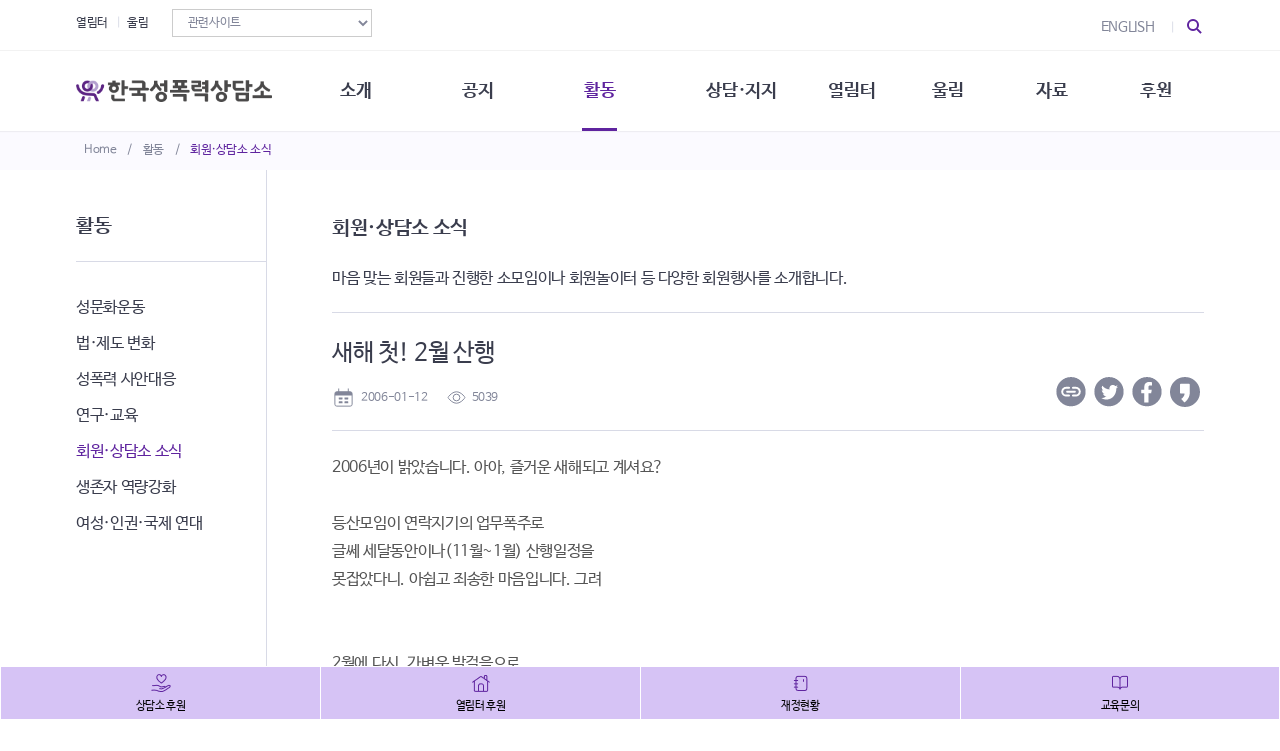

--- FILE ---
content_type: text/html;charset=UTF-8
request_url: https://sisters.or.kr/activity/member/2701
body_size: 6020
content:



<!DOCTYPE html>
<html lang="en" prefix="og: http://ogp.me/ns#">












<head>

<meta charset="UTF-8">
<meta http-equiv="X-UA-Compatible" content="IE=edge">
<meta name="viewport" content="width=device-width, initial-scale=1.0">

<link rel="canonical" href="https://www.sisters.or.kr">
<link rel="shortcut icon" href="/front/img/favicon/favicon.png?ver=20220419">
<!-- https://powernote.tistory.com/55 -->
<link rel="shortcut icon" type="image/x-icon" href="data:image/x-icon;," >

<meta name="naver-site-verification" content="0162ce8969991ae4a719bf644ffb1bc0799f7d9f" />
<meta name="twitter:card" content="summary">





  
     

  <title>한국성폭력상담소 : 새해 첫! 2월 산행</title>
  <meta name="author" content="한국성폭력상담소">
  <meta name="keywords" content="성폭력피해생존자 상담지원, 성차별/성폭력 문화 바꾸기, 성폭력예방교육, 여성인권 보장 제도 마련">
  <meta name="description" content="2006년이 밝았습니다. 아아, 즐거운 새해되고 계셔요?등산모임이 연락지기의 업무폭주로 글쎄 세달동안이나(11월~1월) 산행일정을 못잡았다니. 아쉽고 죄송한 마음입니다. 그려2월에">
  <meta property="og:locale" content="ko_KR" />
  <meta property="og:type" content="website">
  <meta property="og:url" content="https://www.sisters.or.kr/activity/member/2701">
  <meta property="og:site_name" content="한국성폭력상담소" />
  <meta property="og:title" content="새해 첫! 2월 산행">
  <meta property="og:description" content="2006년이 밝았습니다. 아아, 즐거운 새해되고 계셔요?등산모임이 연락지기의 업무폭주로 글쎄 세달동안이나(11월~1월) 산행일정을 못잡았다니. 아쉽고 죄송한 마음입니다. 그려2월에">

  
    
  
    <meta property="og:image" content="https://www.sisters.or.kr/front/img/ksvrc.png">
  








	<link rel="stylesheet" href="/front/build/main-min.css?v=1767967463786" type="text/css">
	<script type="application/ld+json"> 
  {
  "@context": "http://schema.org",
  "@type": "Website",
    "name" : "한국성폭력상담소",
    "url" : "https://www.sisters.or.kr",
    "sameAs" : [
    "http://stoprape.or.kr/",
      "https://www.facebook.com/ksvrc1991l",
      "https://twitter.com/stoprape",
      "https://www.youtube.com/channel/UC27FLSYxRcbFKvZETjgsO6g",
      "https://happybean.naver.com/donations/H000000168462?p=p&s=rsch"
    ]
  }
	</script>
	
	<!-- Global site tag (gtag.js) - Google Analytics -->
	<script async src="https://www.googletagmanager.com/gtag/js?id=G-7Q0TVY8DKD"></script>
	<script>
	  window.dataLayer = window.dataLayer || [];
	  function gtag(){dataLayer.push(arguments);}
	  gtag('js', new Date());
	  gtag('config', 'G-7Q0TVY8DKD');
	</script>

	<!-- Google tag (gtag.js) -->
	<script async src="https://www.googletagmanager.com/gtag/js?id=G-G8VJKRHGQC"></script>
	<script>
	  window.dataLayer = window.dataLayer || [];
	  function gtag(){dataLayer.push(arguments);}
	  gtag('js', new Date());
	  gtag('config', 'G-G8VJKRHGQC');
	</script>




</head>



<body>
  











      
      





<header class="g-bg-white">

  











      
      







<div class="container-fluid lnb">
  <div class="container">

    <a href="/">Home</a>
    <span> / </span> 
    
    
      
      
      <a href="javascript:;">활동</a>
      
      
      
      
      
      
      
      
      
      
        
    
     
      <span> / </span>
       
    
    
      
      
      
      
      
      
      
      
        
        
        
        
        
        <a href="/activity/member" class="current">회원·상담소 소식</a>
        
        
        
      
      
      
      
      
      
      
    
      
      
    
      
      
    
      
      
      
      
      
    
      
      
    
      
      

      
      

      
      
    
    
    
  </div>
</div>

  
  




 
  <div class="container-fluid snb">
    <div class="container">
    
      <div class="bookmark pc-only">
        <ul>
          <li><a href="http://yeolim.or.kr/" target="_blank">열림터</a></li>
          <li><a href="/ulim/intro">울림</a></li>
          <li>
            <select name="linkOutsite" id="linkOutsite" onchange="if (this.value) window.open(this.value, '_blank');" class="form-control">
              <option>관련사이트</option>
              <option value="https://consent.or.kr/">적극적 합의 아카이브</option>
              <option value="http://sistersextra.cafe24.com/speakout/">성폭력생존자말하기대회</option>
              <option value="http://sistersextra.cafe24.com/dalbeat/">밤길되찾기시위</option>
              <option value="http://blog.jinbo.net/ucc_action/">할 말 많은 UCC행동단</option>
              <option value="https://web.archive.org/web/20240415170708/http://www.jinsangroad.org/">길거리괴롭힘 소멸 프로젝트</option>
              <option value="https://www.acrc.go.kr/">국민권익위원회</option>
              <option value="https://www.nts.go.kr/">국세청</option>
            </select>
          </li>
        </ul>
      </div>
      <div class="bookmark-mobile mobile-only">
        <ul>
          <li><a href="/ulim/intro">울림</a></li>
          <li><a href="http://yeolim.or.kr/">열림터</a></li>
          <li><a href="/en/whoweare">ENGLISH</a></li>
          <li>
            <select name="linkOutsite" id="linkOutsite" onchange="if (this.value) window.open(this.value, '_blank');" class="form-control">
              <option>관련사이트</option>
              <option value="https://consent.or.kr/">적극적 합의 아카이브</option>
              <option value="http://sistersextra.cafe24.com/speakout/">성폭력생존자말하기대회</option>
              <option value="http://sistersextra.cafe24.com/dalbeat/">밤길되찾기시위</option>
              <option value="http://blog.jinbo.net/ucc_action/">할 말 많은 UCC행동단</option>
              <option value="https://web.archive.org/web/20240415170708/http://www.jinsangroad.org/">길거리괴롭힘 소멸 프로젝트</option>
              <option value="https://www.acrc.go.kr/">국민권익위원회</option>
              <option value="https://www.nts.go.kr/">국세청</option>
            </select></li>
        </ul>
      </div>

      <div class="sub-link">
        <a href="/en/whoweare" class="pc-only">ENGLISH</a>

        <div class="btn-search">
          <a class="search-trigger" href="javascript:;" title="검색 열고 닫기"> <span> </span> <span> </span> </a>
        </div>
        <div class="btn-menu mobile-only">
          <a class="menu-trigger" href="javascript:;" title="메뉴 열고 닫기"> <span> </span> <span> </span> <span> </span> </a>
        </div>

      </div>
    </div>
  </div>
  <div class="container-fluid gnb">
    <div class="container">
      <h1> <a href="/"><img src="/front/img/logo/logo.png" class="g-pt-6 g-pt-10--lg" alt="한국성폭력상담소"></a></h1>
      
      <nav>
        <h2>주메뉴</h2>
        <ul class="mobile-menu">
          <li class="">
            <a href="#!">소개</a>
            <ul>
              <li><a href="/ksvrc/about">한국성폭력상담소</a></li>
              <li><a href="/ksvrc/history">연혁</a></li>
              <li><a href="/ksvrc/staff">조직구성</a></li>
              <li><a href="/ksvrc/contact">오시는길</a></li>
              <li><a href="/ksvrc/account">재정현황</a></li>
              <li><a href="/ksvrc/rule">정관·규정·약속</a></li>
              <li><a href="/ksvrc/vision">비전선언문</a></li>
            </ul></li>            
          <li class="">
            <a href="#!">공지</a>
            <ul>
              <li><a href="/notice/office">사무 공지</a></li>
              <li><a href="/notice/event">행사 참여 안내</a></li>
              <li><a href="/notice/volunteer">자원활동 안내</a></li>
              <li><a href="/notice/apply">교육 문의</a></li>
            </ul></li>
          <li class="active">
            <a href="/activity/total">활동</a>
            <ul>
              <li><a href="/activity/action">성문화운동</a></li>
              <li><a href="/activity/law">법·제도 변화</a></li>
              <li><a href="/activity/react">성폭력 사안대응</a></li>
              <li><a href="/activity/study">연구·교육</a></li>
              <li><a href="/activity/member">회원·상담소 소식</a></li>
              <li><a href="/activity/ability">생존자 역량강화</a></li>
              <li><a href="/activity/solidarity">여성·인권·국제연대</a></li>
            </ul></li>
          <li class="">
            <a href="#!">상담·지지</a>
            <ul>
              <li><a href="/consult/tab1">성폭력이란</a>
                <ul>
                  <li><a href="/consult/tab1">성폭력의 개념</a></li>
                  <li><a href="/consult/tab2">성폭력의 대응</a></li>
                  <li><a href="/consult/tab3">성문화와 성폭력</a></li>
                  <li><a href="/consult/tab4">통념 점검하기</a></li>
                  <li><a href="/consult/tab5">함께 고민하기</a></li>
                </ul></li>
              <li><a href="/consult/stat">상담 통계</a></li>
              <li><a href="/consult/inform">상담지원 안내</a></li>
            </ul></li>
          <li class="">
            <a href="#!">열림터</a>
            <ul>
              <li><a href="/yeolim/info">열림터 소개</a></li>
              <li><a href="/yeolim/news">열림터 소식</a>
                <ul>              
                  <li><a href="/yeolim/news">공지/소식지</a></li>
                  <li><a href="/yeolim/life">일상회복</a></li>
                  <li><a href="/yeolim/help">자립지원</a></li>
                  <li><a href="/yeolim/learn">연대/연구</a></li>
                </ul>  
            </ul></li>
 
          <li class="">
            <a href="#!">울림</a>
            <ul>
              <li><a href="/ulim/intro">울림 소개</a></li>
              <li><a href="/ulim/ulimnews">울림 소식</a></li>
            </ul></li>
          <li class="">
            <a href="#!">자료</a>
            <ul>
              <li><a href="/data/report">발간물</a></li>
              <li><a href="/data/magazine?category=B01">소식지</a></li>
              <li><a href="/data/newsletter/0">뉴스레터</a></li>
            </ul></li>
          <li class="">
            <a href="#!">후원</a>
            <ul>
              <li><a href="/donate/guide">후원 안내</a></li>
              <li><a href="/donate/special">특별한 후원</a></li>
            </ul></li>
        </ul>
      </nav>
    </div>
  </div>

  <form action="/search/title" method="get">
    <div class="container div-search">
      <div class="search">
        <input name="title" type="text" placeholder="검색어를 입력하세요." value="" class="focused-input">
        <button type="submit" title="검색하기" class="btn-search2">
          <span> </span> <span> </span>
        </button>
      </div>
    </div>
  </form>

</header>



  




















<main class="sub container-fluid">
  <div class="container">
    











      
      





<div class="mnb">
  
  
  
  <h2>활동</h2>
  
  
  
  
  
  
  
  
  
  

  <ul>
    
      
      
      
      
      
      
      
      
        <li><a href="/activity/action" class="">성문화운동</a></li>
        <li><a href="/activity/law" class="">법·제도 변화</a></li>
        <li><a href="/activity/react" class="">성폭력 사안대응</a></li>
        <li><a href="/activity/study" class="">연구·교육</a></li>
        <li><a href="/activity/member" class="active">회원·상담소 소식</a></li>
        <li><a href="/activity/ability" class="">생존자 역량강화</a></li>
        <li><a href="/activity/solidarity" class="">여성·인권·국제 연대</a></li>
      
      
      
      
      
      
      

      
      

      
      

      
      
      
      
      

      
      

      
      

      

    

  </ul>
</div>




    
    <div class="cont_body">
      <article>
        











      
      







  
  
  
  
  
  
  
  
    
    
    
    
    
    <h1>회원·상담소 소식</h1><div class="summary-title">마음 맞는 회원들과 진행한 소모임이나 회원놀이터 등 다양한 회원행사를 소개합니다.</div>
    
    
    
  
  
  
  
  
  
  

  
  

  
  

  
  
  
  
  

  
  

  
  

  
  







        <div class="cont_view">
        
          <div class="title g-font-weight-500">
            
            
            새해 첫! 2월 산행
          </div>
          
          <div class="subheader">
            <div class="cont-defalut">
              <ul>
                <li class="date">2006-01-12</li>
                
                
                
                
                 
                
                
                 
                  <li class="viewNum">5039</li>
                 
                
                
              
              </ul>
              <ul class="d-block g-mt-5 g-mb-20">
                 
                      
                
              </ul>
            </div>
            <div class="sns">
              <ul>
                <li><a href="javascript:;" 
                  onclick="clip(); return false;"><img src="/front/img/bbs-link.svg" alt="링크"></a></li>
                <li><a href="#!" 
					         onclick="javascript:window.open('https://twitter.com/intent/tweet?text=[%EA%B3%B5%EC%9C%A0]%20' +encodeURIComponent(document.URL)+'%20-%20'+encodeURIComponent(document.title), 'twittersharedialog', 'menubar=no,toolbar=no,resizable=yes,scrollbars=yes,height=300,width=600');return false;" target="_blank" >
                    <img src="/front/img/bbs-tweet.svg" alt="트위터 공유하기"></a>
                </li>
                <li><a href="#!" 
					         onclick="javascript:window.open('https://www.facebook.com/sharer/sharer.php?u=' +encodeURIComponent(document.URL)+'&t='+encodeURIComponent(document.title), 'facebooksharedialog', 'menubar=no,toolbar=no,resizable=yes,scrollbars=yes,height=300,width=600');return false;" target="_blank" >
                    <img src="/front/img/bbs-facebook.svg" alt="페이스북 공유하기"></a>
                </li>
                <li><a href="#!" 
					         onclick="javascript:window.open('https://story.kakao.com/s/share?url=' +encodeURIComponent(document.URL), 'kakaostorysharedialog', 'menubar=no,toolbar=no,resizable=yes,scrollbars=yes, height=400,width=600');return false;" target="_blank" > 
                    <img src="/front/img/bbs-kakaostory.svg" alt="카카오스토리 공유하기"></a>
                </li>
              </ul>
            </div>
          </div>

                    
          <div class="content">
            2006년이 밝았습니다. 아아, 즐거운 새해되고 계셔요?<BR><BR>등산모임이 연락지기의 업무폭주로 <BR>글쎄 세달동안이나(11월~1월) 산행일정을 <BR>못잡았다니. 아쉽고 죄송한 마음입니다. 그려<BR><BR><BR>2월에 다시, 가벼운 발걸음으로 <BR>산에 가실까요?<BR>엊그제 상담소에서 한 회원께서 <BR>"언제 산에 가나요? 너무 가고 싶어서" 라고 <BR>저의 마음을 확 당기셨습니다. <BR>너무 가고 싶어서..!<BR><BR><BR>2월 11일 토요일에 만나요. <BR>10시에, 3호선 6호선 불광역 구기터널 출구입니다.<BR>아기자기한 구기분소 길 북한산행!<BR>문의 : 등산모임 연락지기 오매(02-338-2890)<BR><BR><BR>* 참가신청, 아래 덧글로 남겨주셔요!
          </div>
          
	        
	                        

                    
          
          
          
          
            <div class="area-btn">
              <div class="list">
                <a href="/activity/member" class="btn-list">목록</a>
              </div>
              <div class="prevnext">
                <a href="/activity/member/2697" class="btn-prev">이전글</a>
                <a href="/activity/member/2842" class="btn-next">다음글</a>
              </div>
            </div>          
          
                    

        </div>
        
        

























<div class="comments">

  
  
  
</div>










         
      </article>
    </div>

  </div>
</main>


<script type="text/javascript">
function clip(){
  var url = '';
  var textarea = document.createElement("textarea");
  document.body.appendChild(textarea);
  url = window.document.location.href;
  textarea.value = url;
  textarea.select();
  document.execCommand("copy");
  document.body.removeChild(textarea);
  alert("URL이 복사되었습니다.")
}
</script>

  




<footer class="container-fluid">
  <div class="container g-pt-0" style="background-color: #FAFAFC;">
    <div class="row g-pb-50 g-pb-30--lg">
      <div class="col-lg-6 g-pt-30">
        <div class="companyinfo position-relative text-center g-font-size-11 g-pa-0 g-top-0 g-left-0">
          <ul>
            <li>
              <a href="/guide/privacy" class="g-font-size-12 g-font-weight-700">개인정보취급방침</a> 
              <a href="/guide/personal" class="g-font-size-12 g-font-weight-700">고유식별정보(주민번호)취급방침</a>
            </li>
            <li>서울시 마포구 성지1길 32-42 (합정동 366-24) 2층 (우) 04072</li>
            <li>사무전화 
              <a href="tel:+82-2-338-2890">02-338-2890~1</a> 상담전화
              <a href="tel:+82-2-338-5801">02-338-5801</a> <br class="mobile-only">팩스
              <a href="tel:+82-2-338-7122">02-338-7122</a> 이메일
              <a href="mailto:ksvrc@sisters.or.kr">ksvrc@sisters.or.kr</a>
            </li>
            <li>부설 쉼터 열림터 <a href="tel:+82-2-338-3562">02-338-3562</a></li>
          </ul>
        </div>      
      </div>
      <div class="col-lg-6 d-flex justify-content-center g-pt-0 g-pt-20--lg text-center">
        <div class="social-copy position-relative g-pa-0 g-top-0 g-right-0" >
          <ul>
            <li class="sns">
              <ul class="w-100">
                <!-- <li class="g-width-100"><a href="http://stoprape.or.kr/" target="_blank"><img src="/front/img/sns/sns-blog.svg" alt="">블로그</a></li> -->
                <li class="g-width-120"><a href="https://www.instagram.com/ksvrc_sisters/" target="_blank"><img src="/front/img/sns/sns-insta.png" style="width: 30px;" alt="인스타그램">인스타그램</a></li>
                <li class="g-width-110"><a href="https://www.facebook.com/ksvrc1991" target="_blank"><img src="/front/img/sns/sns-facebook.svg" alt="페이스북">페이스북</a></li>
                <li class="g-width-100"><a href="https://twitter.com/stoprape" target="_blank"><img src="/front/img/sns/sns-tweet.svg" alt="">트위터</a></li>
                <li class="g-width-100"><a href="https://www.youtube.com/channel/UC27FLSYxRcbFKvZETjgsO6g?view_as=subscriber" target="_blank"><img src="/front/img/sns/sns-youtube.svg" alt="유튜브">유튜브</a></li>
                <li class="g-width-100"><a href="https://happybean.naver.com/donations/H000000168462?p=p&s=rsch" target="_blank"><img src="/front/img/sns/sns-happybean.svg" alt="해피빈">해피빈</a></li>
              </ul>
            </li>
          </ul>
          <p class="g-font-size-11">본 홈페이지에 게시된 이메일 주소 자동 수집을 거부하며,<br /> 이를 위반 시 정보통신법에 의하여 처벌됨을 유념하시기 바랍니다.</p>
          <p class="g-font-size-11">Copyright©2022 사단법인 한국성폭력상담소 All Right Reserved.</p>
        </div>
      </div>
    </div>
  </div>

</footer>

<aside class="side-menu">
  <ul>
    <li><a class="g-font-size-11 g-color-black g-font-weight-500" href="https://secure.donus.org/ksvrc/pay/step1" target="_blank">상담소 후원</a></li>
    <li><a class="g-font-size-11 g-color-black g-font-weight-500" href="https://secure.donus.org/yeolimksvrc/pay/step1" target="_blank">열림터 후원</a></li>
    <li><a class="g-font-size-11 g-color-black g-font-weight-500" href="/ksvrc/account">재정현황</a></li>
    <li><a class="g-font-size-11 g-color-black g-font-weight-500" href="/notice/apply">교육문의</a></li>
  </ul>
</aside>
<div class="dimmed"></div>

<a class="js-go-to u-go-to-v1 animated js-animation-was-fired zoomIn" href="#" data-type="fixed" data-position="{
     &quot;bottom&quot;: 55,
     &quot;right&quot;: 15
   }" data-offset-top="400" data-compensation="#js-header" data-show-effect="zoomIn" style="display: inline-block; position: fixed; bottom: 55px; right: 15px;">
  <i class="hs-icon hs-icon-arrow-top"></i>
</a>


  






<script data-main="/front/build/main-min.js?v=1767967463786" src="/public/require-min-2.3.6.js"></script>



</body>
</html>




--- FILE ---
content_type: image/svg+xml
request_url: https://sisters.or.kr/front/img/Arrow_left_light.svg
body_size: 472
content:
<svg width="25" height="24" viewBox="0 0 25 24" fill="none" xmlns="http://www.w3.org/2000/svg">
<path d="M4.5 12L4.14645 11.6464L3.79289 12L4.14645 12.3536L4.5 12ZM19.5 12.5C19.7761 12.5 20 12.2761 20 12C20 11.7239 19.7761 11.5 19.5 11.5V12.5ZM10.1464 5.64645L4.14645 11.6464L4.85355 12.3536L10.8536 6.35355L10.1464 5.64645ZM4.14645 12.3536L10.1464 18.3536L10.8536 17.6464L4.85355 11.6464L4.14645 12.3536ZM4.5 12.5H19.5V11.5H4.5V12.5Z" fill="#828699"/>
</svg>


--- FILE ---
content_type: image/svg+xml
request_url: https://sisters.or.kr/front/img/bbs-link.svg
body_size: 774
content:
<svg width="41" height="41" viewBox="0 0 41 41" fill="none" xmlns="http://www.w3.org/2000/svg">
<rect x="0.5" y="0.0546875" width="40.0002" height="40.0002" rx="20.0001" fill="#828699"/>
<path d="M17.8334 25.3874H13.8334C10.8878 25.3874 8.5 22.9996 8.5 20.0541V20.0541C8.5 17.1085 10.8878 14.7207 13.8334 14.7207H17.8334" stroke="white" stroke-width="2.66668" stroke-linecap="round" stroke-linejoin="round"/>
<path d="M25.8347 20.0547H15.168" stroke="white" stroke-width="2.66668" stroke-linecap="round" stroke-linejoin="round"/>
<path d="M23.1666 25.3874H27.1666C30.1122 25.3874 32.5 22.9996 32.5 20.0541V20.0541C32.5 17.1085 30.1122 14.7207 27.1666 14.7207H23.1666" stroke="white" stroke-width="2.66668" stroke-linecap="round" stroke-linejoin="round"/>
</svg>


--- FILE ---
content_type: image/svg+xml
request_url: https://sisters.or.kr/front/img/sns/sns-tweet.svg
body_size: 1243
content:
<svg width="30" height="30" viewBox="0 0 30 30" fill="none" xmlns="http://www.w3.org/2000/svg">
<rect width="30" height="30" rx="15" fill="#D8DAE6"/>
<path fill-rule="evenodd" clip-rule="evenodd" d="M22.4587 11.8103C22.4652 11.9752 22.4673 12.14 22.4673 12.305C22.4673 17.3049 18.896 23.0771 12.3652 23.0771C10.359 23.0771 8.4936 22.4474 6.92188 21.3755C7.1997 21.4055 7.48187 21.428 7.76836 21.428C9.43172 21.428 10.9638 20.8207 12.179 19.8012C10.6253 19.7787 9.31338 18.6768 8.86092 17.1775C9.07813 17.2225 9.30182 17.245 9.53058 17.245C9.85315 17.245 10.1663 17.2001 10.4665 17.1102C8.84069 16.7653 7.61609 15.2361 7.61609 13.3996C7.61609 13.3771 7.61609 13.3695 7.61609 13.3545C8.09526 13.6319 8.64369 13.8042 9.22605 13.8267C8.27205 13.1446 7.64494 11.9827 7.64494 10.6708C7.64494 9.98117 7.81958 9.32896 8.12699 8.76674C9.87768 11.0606 12.4951 12.5674 15.4458 12.7248C15.3852 12.4474 15.3542 12.1551 15.3542 11.8628C15.3542 9.77134 16.9439 8.07715 18.9053 8.07715C19.9264 8.07715 20.8487 8.53449 21.496 9.26912C22.3064 9.1042 23.0656 8.78938 23.7526 8.3546C23.4863 9.23915 22.9241 9.98113 22.1895 10.4459C22.9082 10.3559 23.5938 10.1537 24.2296 9.85385C23.7526 10.611 23.1522 11.278 22.4587 11.8103Z" fill="#FAFAFC"/>
</svg>


--- FILE ---
content_type: image/svg+xml
request_url: https://sisters.or.kr/front/img/bbs-kakaostory.svg
body_size: 776
content:
<svg width="30" height="30" viewBox="0 0 30 30" fill="none" xmlns="http://www.w3.org/2000/svg">
<rect width="30" height="30" rx="15" fill="#828699"/>
<path d="M18.8918 6.77295H10.9378C10.4044 6.77295 9.97266 7.20473 9.97266 7.73386V15.6244C9.97266 16.1577 10.4044 16.5853 10.9378 16.5853H14.6037C14.5783 17.525 14.1846 18.5452 13.6174 19.4511C12.9782 20.4713 11.6193 21.6015 11.6066 21.61C11.5008 21.7116 11.4204 21.8301 11.4204 21.9952C11.4204 22.1222 11.4839 22.2195 11.5558 22.3211L14.1126 25.1869C14.1126 25.1869 14.2354 25.3182 14.3412 25.3436C14.4555 25.369 14.5867 25.3732 14.6799 25.3055C19.1077 21.8978 19.7469 17.6266 19.8612 15.3154C19.8612 15.3027 19.8612 7.73386 19.8612 7.73386C19.8612 7.20049 19.4294 6.77295 18.8918 6.77295Z" fill="white"/>
</svg>


--- FILE ---
content_type: image/svg+xml
request_url: https://sisters.or.kr/front/img/Arrow_right_light.svg
body_size: 470
content:
<svg width="25" height="24" viewBox="0 0 25 24" fill="none" xmlns="http://www.w3.org/2000/svg">
<path d="M20.5 12L20.8536 11.6464L21.2071 12L20.8536 12.3536L20.5 12ZM5.5 12.5C5.22386 12.5 5 12.2761 5 12C5 11.7239 5.22386 11.5 5.5 11.5V12.5ZM14.8536 5.64645L20.8536 11.6464L20.1464 12.3536L14.1464 6.35355L14.8536 5.64645ZM20.8536 12.3536L14.8536 18.3536L14.1464 17.6464L20.1464 11.6464L20.8536 12.3536ZM20.5 12.5H5.5V11.5H20.5V12.5Z" fill="#828699"/>
</svg>


--- FILE ---
content_type: image/svg+xml
request_url: https://sisters.or.kr/front/img/underbar.svg
body_size: 158
content:
<svg width="75" height="3" viewBox="0 0 53 3" fill="none" xmlns="http://www.w3.org/2000/svg">
<rect width="75" height="3" fill="#5F249F"/>
</svg>


--- FILE ---
content_type: image/svg+xml
request_url: https://sisters.or.kr/front/img/menu.svg
body_size: 297
content:
<svg width="24" height="24" viewBox="0 0 24 24" fill="none" xmlns="http://www.w3.org/2000/svg">
<path d="M5 7H19" stroke="#828699" stroke-linecap="round"/>
<path d="M5 12H19" stroke="#828699" stroke-linecap="round"/>
<path d="M5 17H19" stroke="#828699" stroke-linecap="round"/>
</svg>


--- FILE ---
content_type: image/svg+xml
request_url: https://sisters.or.kr/front/img/bbs-facebook.svg
body_size: 538
content:
<svg width="41" height="41" viewBox="0 0 41 41" fill="none" xmlns="http://www.w3.org/2000/svg">
<rect x="0.5" y="0.0546875" width="40.0002" height="40.0002" rx="20.0001" fill="#828699"/>
<path d="M26.2205 22.1691L26.9775 17.3414H22.4355V13.9621C22.4355 12.6104 22.9087 11.5483 24.9904 11.5483H27.1667V7.10691C25.9366 6.91381 24.6119 6.7207 23.3818 6.7207C19.5022 6.7207 16.7581 9.13451 16.7581 13.4794V17.3414H12.5V22.1691H16.7581V34.7208C18.6506 34.7208 20.543 34.7208 22.4355 34.7208V22.1691H26.2205Z" fill="white"/>
</svg>


--- FILE ---
content_type: image/svg+xml
request_url: https://sisters.or.kr/front/img/sns/sns-youtube.svg
body_size: 872
content:
<svg width="30" height="30" viewBox="0 0 30 30" fill="none" xmlns="http://www.w3.org/2000/svg">
<circle cx="15" cy="15" r="15" fill="#D8DAE6"/>
<path fill-rule="evenodd" clip-rule="evenodd" d="M21.871 8.73199C22.6124 8.94104 23.1969 9.55325 23.3965 10.3297C23.7672 11.7483 23.7529 14.7048 23.7529 14.7048C23.7529 14.7048 23.7529 17.6465 23.3965 19.065C23.1969 19.8415 22.6124 20.4537 21.871 20.6628C20.5167 21.0361 15.0991 21.0361 15.0991 21.0361C15.0991 21.0361 9.69584 21.0361 8.3272 20.6478C7.58585 20.4388 7.00132 19.8266 6.80173 19.0501C6.44531 17.6465 6.44531 14.6899 6.44531 14.6899C6.44531 14.6899 6.44531 11.7483 6.80173 10.3297C7.00132 9.55325 7.6001 8.9261 8.3272 8.71705C9.68158 8.34375 15.0991 8.34375 15.0991 8.34375C15.0991 8.34375 20.5167 8.34375 21.871 8.73199ZM17.8792 14.5862L13.374 17.3039V11.8686L17.8792 14.5862Z" fill="#FAFAFC"/>
</svg>
